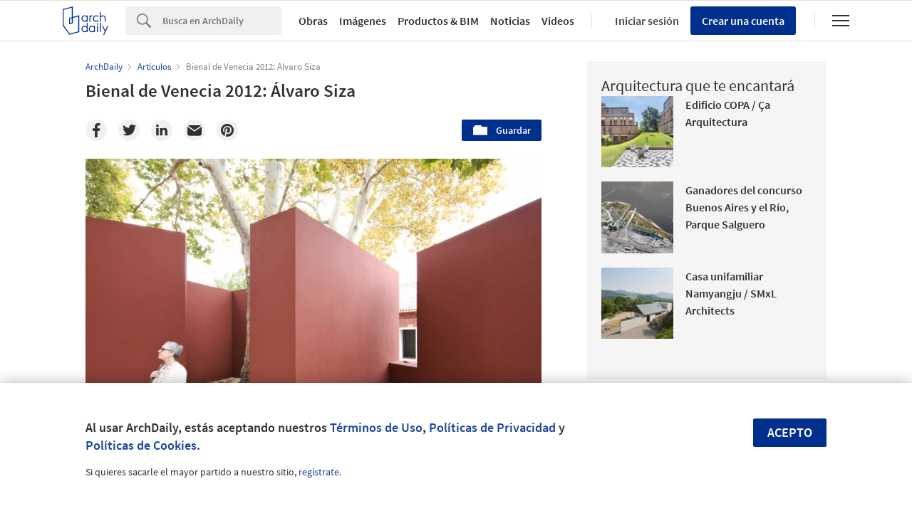

--- FILE ---
content_type: text/html; charset=utf-8
request_url: https://nrd.adsttc.com/api/v1/widgets/article-navigation/02-183777?site=cl&d=20260124
body_size: 1358
content:
<a class='afd-article-navigation afd-article-navigation--prev afd-desktop-e' data='02-183796' href='/cl/02-183796/escuela-de-construccion-en-tierra-en-santiago-de-chile?ad_medium=widget&amp;ad_name=navigation-prev' id='article-nav-prev'><div class='afd-article-navigation__arrow'><div class='afd-article-navigation__arrow-i'></div></div><div class='afd-article-navigation__info-container clearfix'><div class='afd-article-navigation__img' style='background-image: url(&#39;https://images.adsttc.com/media/images/55e6/290a/8450/b503/7200/01c9/thumb_jpg/aficheescuelaindeterminada.jpg?1441147140&#39;)'></div><div class='afd-article-navigation__data'><h3 class='afd-article-navigation__title'>Escuela de Construcción en Tierra en Santiago de Chile</h3><div class='afd-article-navigation__subtitle'>Artículos</div></div></div></a><a class='afd-article-navigation afd-article-navigation--next afd-desktop-e' data='02-182399' href='/cl/02-182399/zentro-gonzalezmoix?ad_medium=widget&amp;ad_name=navigation-next' id='article-nav-next'><div class='afd-article-navigation__arrow'><div class='afd-article-navigation__arrow-i'></div></div><div class='afd-article-navigation__info-container'><div class='afd-article-navigation__img' style='background-image: url(&#39;https://images.adsttc.com/media/images/5037/68f4/28ba/0d54/2c00/0053/thumb_jpg/stringio.jpg?1361412927&#39;)'></div><div class='afd-article-navigation__data'><h3 class='afd-article-navigation__title'>Zentro / Gonzalez Moix</h3><div class='afd-article-navigation__subtitle'>Obras Destacadas</div></div></div></a>

--- FILE ---
content_type: text/html; charset=utf-8
request_url: https://nft.adsttc.com/catalog/api/v1/cl/widgets/longtail_products?site=cl&ad_medium=widget&type=desktop&article_token=02-183777&widget_salt=7&d=20260124&geoip=US
body_size: 1498
content:
<h2 class='afd-title-widget'>Explora el Catálogo</h2>
<ul class='related-products__list'>
<li class='related-products__item' data-insights-category='widget-longtail-products' data-insights-label='Arauco' data-insights-value='1227' data-insights-version='US-slot-1'>
<a class='related-products__link' href='https://www.archdaily.cl/catalog/cl/products/1227/listones-decofaz-arauco?ad_source=nimrod&amp;ad_medium=widget&amp;ad_content=single_longtail' title='Revestimiento de madera Decofaz'>
<figure>
<img alt='Revestimiento de madera Decofaz' class='b-lazy' data-pin-nopin='true' data-src='https://snoopy.archdaily.com/images/archdaily/catalog/uploads/photo/image/157744/decofaz.png?width=350&amp;height=350&amp;format=webp'>
</figure>
<div class='related-products__text'>
<p class='related-products__company'>Arauco</p>
<h4 class='related-products__name'>Revestimiento de madera Decofaz</h4>
</div>
</a>
</li>
<li class='related-products__item' data-insights-category='widget-longtail-products' data-insights-label='Porcelanosa Grupo' data-insights-value='21422' data-insights-version='US-slot-2'>
<a class='related-products__link' href='https://www.archdaily.cl/catalog/cl/products/21422/lavamanos-antibacterial-krionshell-elements-porcelanosa-grupo?ad_source=nimrod&amp;ad_medium=widget&amp;ad_content=single_longtail' title='Lavamanos antibacterial - KrionShell® Elements'>
<figure>
<img alt='Lavamanos antibacterial - KrionShell® Elements' class='b-lazy' data-pin-nopin='true' data-src='https://snoopy.archdaily.com/images/archdaily/catalog/uploads/photo/image/226171/Lavabo2-CMYK1.jpg?width=350&amp;height=350&amp;format=webp'>
</figure>
<div class='related-products__text'>
<p class='related-products__company'>Porcelanosa Grupo</p>
<h4 class='related-products__name'>Lavamanos antibacterial - KrionShell® Elements</h4>
</div>
</a>
</li>
<li class='related-products__item' data-insights-category='widget-longtail-products' data-insights-label='Volcan' data-insights-value='14928' data-insights-version='US-slot-3'>
<a class='related-products__link' href='https://www.archdaily.cl/catalog/cl/products/14928/placa-acustica-volcanita-sonoglass-volcan?ad_source=nimrod&amp;ad_medium=widget&amp;ad_content=single_longtail' title='Aislación acústica para cielo, muro y losa - SonoGlass'>
<figure>
<img alt='Aislación acústica para cielo, muro y losa - SonoGlass' class='b-lazy' data-pin-nopin='true' data-src='https://snoopy.archdaily.com/images/archdaily/catalog/uploads/photo/image/187262/SONOGLASS_-CINE.jpg?width=350&amp;height=350&amp;format=webp'>
</figure>
<div class='related-products__text'>
<p class='related-products__company'>Volcan</p>
<h4 class='related-products__name'>Aislación acústica para cielo, muro y losa - SonoGlass</h4>
</div>
</a>
</li>
<li class='related-products__item' data-insights-category='widget-longtail-products' data-insights-label='Cerámica Santiago' data-insights-value='17548' data-insights-version='US-slot-4'>
<a class='related-products__link' href='https://www.archdaily.cl/catalog/cl/products/17548/quiebravista-ceramica-santiago?ad_source=nimrod&amp;ad_medium=widget&amp;ad_content=single_longtail' title='Quiebravista Santiago'>
<figure>
<img alt='Quiebravista Santiago' class='b-lazy' data-pin-nopin='true' data-src='https://snoopy.archdaily.com/images/archdaily/catalog/uploads/photo/image/273214/Lyon-02__1_.jpg?width=350&amp;height=350&amp;format=webp'>
</figure>
<div class='related-products__text'>
<p class='related-products__company'>Cerámica Santiago</p>
<h4 class='related-products__name'>Quiebravista Santiago</h4>
</div>
</a>
</li>
<li class='related-products__item' data-insights-category='widget-longtail-products' data-insights-label='Melón Hormigones' data-insights-value='13306' data-insights-version='US-slot-5'>
<a class='related-products__link' href='https://www.archdaily.cl/catalog/cl/products/13306/hormigon-arquitectonico-artepolis-visto-melon-hormigones?ad_source=nimrod&amp;ad_medium=widget&amp;ad_content=single_longtail' title='Hormigón Arquitectónico - Artépolis Visto'>
<figure>
<img alt='Hormigón Arquitectónico - Artépolis Visto' class='b-lazy' data-pin-nopin='true' data-src='https://snoopy.archdaily.com/images/archdaily/catalog/uploads/photo/image/178192/Terminacio_n_madera_de_tope.jpg?width=350&amp;height=350&amp;format=webp'>
</figure>
<div class='related-products__text'>
<p class='related-products__company'>Melón Hormigones</p>
<h4 class='related-products__name'>Hormigón Arquitectónico - Artépolis Visto</h4>
</div>
</a>
</li>
<li class='related-products__item' data-insights-category='widget-longtail-products' data-insights-label='Urbanplay' data-insights-value='34514' data-insights-version='US-slot-6'>
<a class='related-products__link' href='https://www.archdaily.cl/catalog/cl/products/34514/skatepark-modular-en-autopista-americo-vespucio-sur?ad_source=nimrod&amp;ad_medium=widget&amp;ad_content=single_longtail' title='Skatepark modular en autopista Américo Vespucio Sur'>
<figure>
<img alt='Skatepark modular en autopista Américo Vespucio Sur' class='b-lazy' data-pin-nopin='true' data-src='https://snoopy.archdaily.com/images/archdaily/catalog/uploads/photo/image/370497/3_Skatepark_modular_en_Autopista_Americo_Vespucio.jpg?width=350&amp;height=350&amp;format=webp'>
</figure>
<div class='related-products__text'>
<p class='related-products__company'>Urbanplay</p>
<h4 class='related-products__name'>Skatepark modular en autopista Américo Vespucio Sur</h4>
</div>
</a>
</li>
<li class='related-products__item afd-desktop-e' data-insights-category='widget-longtail-products' data-insights-label='Simpson Strong Tie' data-insights-value='14096' data-insights-version='US-slot-7'>
<a class='related-products__link' href='https://www.archdaily.cl/catalog/cl/products/14096/soportes-para-vigas-de-madera-simpson-strong-tie?ad_source=nimrod&amp;ad_medium=widget&amp;ad_content=single_longtail' title='Soportes para vigas de madera'>
<figure>
<img alt='Soportes para vigas de madera' class='b-lazy' data-pin-nopin='true' data-src='https://snoopy.archdaily.com/images/archdaily/catalog/uploads/photo/image/228901/LUS46__2_.jpg?width=350&amp;height=350&amp;format=webp'>
</figure>
<div class='related-products__text'>
<p class='related-products__company'>Simpson Strong Tie</p>
<h4 class='related-products__name'>Soportes para vigas de madera</h4>
</div>
</a>
</li>
<li class='related-products__item afd-desktop-e' data-insights-category='widget-longtail-products' data-insights-label='Dialum' data-insights-value='32282' data-insights-version='US-slot-8'>
<a class='related-products__link' href='https://www.archdaily.cl/catalog/cl/products/32282/shower-door-dialum?ad_source=nimrod&amp;ad_medium=widget&amp;ad_content=single_longtail' title='Shower Door'>
<figure>
<img alt='Shower Door' class='b-lazy' data-pin-nopin='true' data-src='https://snoopy.archdaily.com/images/archdaily/catalog/uploads/photo/image/318402/FOTO-k7.jpeg?width=350&amp;height=350&amp;format=webp'>
</figure>
<div class='related-products__text'>
<p class='related-products__company'>Dialum</p>
<h4 class='related-products__name'>Shower Door</h4>
</div>
</a>
</li>
<li class='related-products__item afd-desktop-e' data-insights-category='widget-longtail-products' data-insights-label='GIRA' data-insights-value='29374' data-insights-version='US-slot-9'>
<a class='related-products__link' href='https://www.archdaily.cl/catalog/cl/products/29374/interruptores-e3-gira?ad_source=nimrod&amp;ad_medium=widget&amp;ad_content=single_longtail' title='Interruptores y enchufes - E3'>
<figure>
<img alt='Interruptores y enchufes - E3' class='b-lazy' data-pin-nopin='true' data-src='https://snoopy.archdaily.com/images/archdaily/catalog/uploads/photo/image/379278/gira-interruptores-y-enchufes-e3-1727339368.jpg?width=350&amp;height=350&amp;format=webp'>
</figure>
<div class='related-products__text'>
<p class='related-products__company'>GIRA</p>
<h4 class='related-products__name'>Interruptores y enchufes - E3</h4>
</div>
</a>
</li>
<li class='related-products__item afd-desktop-e' data-insights-category='widget-longtail-products' data-insights-label='Bekron Bemezcla' data-insights-value='18426' data-insights-version='US-slot-10'>
<a class='related-products__link' href='https://www.archdaily.cl/catalog/cl/products/18426/adhesivos-flexibles-bekron-aislantes-nacionales?ad_source=nimrod&amp;ad_medium=widget&amp;ad_content=single_longtail' title='Adhesivos flexibles - Bekron'>
<figure>
<img alt='Adhesivos flexibles - Bekron' class='b-lazy' data-pin-nopin='true' data-src='https://snoopy.archdaily.com/images/archdaily/catalog/uploads/photo/image/202938/Aplic_C.jpg?width=350&amp;height=350&amp;format=webp'>
</figure>
<div class='related-products__text'>
<p class='related-products__company'>Bekron Bemezcla</p>
<h4 class='related-products__name'>Adhesivos flexibles - Bekron</h4>
</div>
</a>
</li>
<li class='related-products__item afd-desktop-e' data-insights-category='widget-longtail-products' data-insights-label='Primadera' data-insights-value='36080' data-insights-version='US-slot-11'>
<a class='related-products__link' href='https://www.archdaily.cl/catalog/cl/products/36080/melamina-primacor-tenza-primadera?ad_source=nimrod&amp;ad_medium=widget&amp;ad_content=single_longtail' title='Melamina Primacor Tenza'>
<figure>
<img alt='Melamina Primacor Tenza' class='b-lazy' data-pin-nopin='true' data-src='https://snoopy.archdaily.com/images/archdaily/catalog/uploads/photo/image/373258/TENZAV2.jpg?width=350&amp;height=350&amp;format=webp'>
</figure>
<div class='related-products__text'>
<p class='related-products__company'>Primadera</p>
<h4 class='related-products__name'>Melamina Primacor Tenza</h4>
</div>
</a>
</li>
<li class='related-products__item afd-desktop-e' data-insights-category='widget-longtail-products' data-insights-label='Laminados Merino' data-insights-value='38206' data-insights-version='US-slot-12'>
<a class='related-products__link' href='https://www.archdaily.cl/catalog/cl/products/38206/laminados-hpl-y-cubiertas-worktop-en-studio-loft-omnio-laminados-merino?ad_source=nimrod&amp;ad_medium=widget&amp;ad_content=single_longtail' title='Laminados HPL y Cubiertas Worktop en Studio Loft Omnio'>
<figure>
<img alt='Laminados HPL y Cubiertas Worktop en Studio Loft Omnio' class='b-lazy' data-pin-nopin='true' data-src='https://snoopy.archdaily.com/images/archdaily/catalog/uploads/photo/image/407957/laminados-merino-omnio-studio-loft-2.jpg?width=350&amp;height=350&amp;format=webp'>
</figure>
<div class='related-products__text'>
<p class='related-products__company'>Laminados Merino</p>
<h4 class='related-products__name'>Laminados HPL y Cubiertas Worktop en Studio Loft Omnio</h4>
</div>
</a>
</li>
</ul>
<a class="afd-widget-more-link afd-widget-more-link--right related-products__view-more" href="/catalog/cl?ad_source=nimrod&amp;ad_medium=widget&amp;ad_content=single_longtail">Más productos »</a>


--- FILE ---
content_type: text/html; charset=utf-8
request_url: https://nrd.adsttc.com/api/v1/widgets/recommended-projects?site=cl&ad_name=recommended-projects&ad_medium=widget&type=desktop&visitor_id=8925013f-946c-9d91-92c1-533ea20ab498&d=20260124&geoip=US
body_size: 3781
content:
<div class='afd-recommended-projects__title-container'><h2 class='afd-recommended-projects__title'>Arquitectura que te encantará</h2></div><ul><li class='afd-widget-item'><figure><a class='afd-widget-item-thumb' data-insights-category='recommended-projects-widget' data-insights-label='default-nrd-thumb' data-insights-value='960635' data-insights-version='0' href='/cl/960635/edificio-copa-ca-arquitectura?ad_medium=widget&amp;ad_name=recommended-projects' title='Edificio COPA / Ça Arquitectura'><img alt='Edificio COPA / Ça Arquitectura © Gonzalo Viramonte' class='b-lazy' data-pin-nopin='true' data-src='https://snoopy.archdaily.com/images/archdaily/media/images/6086/a9c8/19e9/9a16/f1ff/4bd8/thumb_jpg/22122020-ca-arq-ph-g-viramonte-2767-editar.jpg?1619438040&amp;format=webp&amp;width=95&amp;height=95&amp;crop=true' height='125' width='125'></a></figure><div class='widget-text'><h3 class='afd-widget-item-title'><a class='afd-widget-item-link' data-insights-category='recommended-projects-widget' data-insights-label='default-nrd' data-insights-value='960635' data-insights-version='0' href='/cl/960635/edificio-copa-ca-arquitectura?ad_medium=widget&amp;ad_name=recommended-projects' title='Edificio COPA / Ça Arquitectura'>Edificio COPA / Ça Arquitectura</a></h3><span class='afd-widget-item-hint'></span></div></li><li class='afd-widget-item'><figure><a class='afd-widget-item-thumb' data-insights-category='recommended-projects-widget' data-insights-label='default-nrd-thumb' data-insights-value='943442' data-insights-version='1' href='/cl/943442/ganadores-del-concurso-buenos-aires-y-el-rio-parque-salguero?ad_medium=widget&amp;ad_name=recommended-projects' title='Ganadores del concurso Buenos Aires y el Río, Parque Salguero'><img alt='Ganadores del concurso Buenos Aires y el Río, Parque Salguero Primer premio. Image Cortesía de Arq. Federico Menichetti y Arq. Valeria Franck' class='b-lazy' data-pin-nopin='true' data-src='https://snoopy.archdaily.com/images/archdaily/media/images/5f18/5d16/b357/65da/b000/01ab/thumb_jpg/027(02).jpg?1595432199&amp;format=webp&amp;width=95&amp;height=95&amp;crop=true' height='125' width='125'></a></figure><div class='widget-text'><h3 class='afd-widget-item-title'><a class='afd-widget-item-link' data-insights-category='recommended-projects-widget' data-insights-label='default-nrd' data-insights-value='943442' data-insights-version='1' href='/cl/943442/ganadores-del-concurso-buenos-aires-y-el-rio-parque-salguero?ad_medium=widget&amp;ad_name=recommended-projects' title='Ganadores del concurso Buenos Aires y el Río, Parque Salguero'>Ganadores del concurso Buenos Aires y el Río, Parque Salguero</a></h3><span class='afd-widget-item-hint'></span></div></li><li class='afd-widget-item'><figure><a class='afd-widget-item-thumb' data-insights-category='recommended-projects-widget' data-insights-label='default-nrd-thumb' data-insights-value='1002892' data-insights-version='2' href='/cl/1002892/casa-unifamiliar-namyangju-smxl-architects?ad_medium=widget&amp;ad_name=recommended-projects' title='Casa unifamiliar Namyangju / SMxL Architects'><img alt='Casa unifamiliar Namyangju / SMxL Architects © Hanbit Kim' class='b-lazy' data-pin-nopin='true' data-src='https://snoopy.archdaily.com/images/archdaily/media/images/648c/5b38/cb9c/466d/f7ca/cc2d/thumb_jpg/the-namyangju-detached-house-smxl-architects_1.jpg?1686920015&amp;format=webp&amp;width=95&amp;height=95&amp;crop=true' height='125' width='125'></a></figure><div class='widget-text'><h3 class='afd-widget-item-title'><a class='afd-widget-item-link' data-insights-category='recommended-projects-widget' data-insights-label='default-nrd' data-insights-value='1002892' data-insights-version='2' href='/cl/1002892/casa-unifamiliar-namyangju-smxl-architects?ad_medium=widget&amp;ad_name=recommended-projects' title='Casa unifamiliar Namyangju / SMxL Architects'>Casa unifamiliar Namyangju / SMxL Architects</a></h3><span class='afd-widget-item-hint'></span></div></li></ul>


--- FILE ---
content_type: text/html; charset=utf-8
request_url: https://nrd.adsttc.com/api/v1/widgets/more-type?site=cl&ad_name=articles-article-show&ad_medium=widget&name=Articles&exclude=02-183777&add_title=more&type=desktop&article_token=02-183777&widget_salt=7&max_items=2&d=20260124&geoip=US
body_size: 2623
content:
<h2 class='afd-title-widget'>Más  Artículos</h2><ul><li class='afd-widget-item'><figure><a class='afd-widget-item-thumb' data-insights-category='articles-article-show-widget' data-insights-label='default-nrd-thumb' data-insights-value='1037647' data-insights-version='0' href='/cl/1037647/imitar-citar-o-copiar-que-inspira-a-la-arquitectura-chilena?ad_medium=widget&amp;ad_name=articles-article-show' title='Imitar, citar o copiar: ¿qué inspira a la arquitectura chilena?'><img alt='Imitar, citar o copiar: ¿qué inspira a la arquitectura chilena? © TERRAZA' class='b-lazy' data-pin-nopin='true' data-src='https://snoopy.archdaily.com/images/archdaily/media/images/6960/0fbe/dcd0/8145/9d81/a1f5/thumb_jpg/imitar-citar-o-copiar-que-inspira-a-la-arquitectura-chilena_1.jpg?1767903174&amp;format=webp' height='125' width='125'></a></figure><div class='widget-text'><h3 class='afd-widget-item-title'><a class='afd-widget-item-link' data-insights-category='articles-article-show-widget' data-insights-label='default-nrd' data-insights-value='1037647' data-insights-version='0' href='/cl/1037647/imitar-citar-o-copiar-que-inspira-a-la-arquitectura-chilena?ad_medium=widget&amp;ad_name=articles-article-show' title='Imitar, citar o copiar: ¿qué inspira a la arquitectura chilena?'>Imitar, citar o copiar: ¿qué inspira a la arquitectura chilena?</a></h3><span class='afd-widget-item-hint'></span></div></li><li class='afd-widget-item'><figure><a class='afd-widget-item-thumb' data-insights-category='articles-article-show-widget' data-insights-label='default-nrd-thumb' data-insights-value='1036785' data-insights-version='1' href='/cl/1036785/10-tendencias-en-el-diseno-de-interiores-del-2025?ad_medium=widget&amp;ad_name=articles-article-show' title='10 tendencias en el diseño de interiores del 2025'><img alt='10 tendencias en el diseño de interiores del 2025 Tobi House / Espacio 18 Arquitectura. Imagen © Cesar Bejar' class='b-lazy' data-pin-nopin='true' data-src='https://snoopy.archdaily.com/images/archdaily/media/images/6936/21d4/d7d6/cc59/e9ed/c9f8/thumb_jpg/interior-design-trends-of-2025_37.jpg?1765155291&amp;format=webp' height='125' width='125'></a></figure><div class='widget-text'><h3 class='afd-widget-item-title'><a class='afd-widget-item-link' data-insights-category='articles-article-show-widget' data-insights-label='default-nrd' data-insights-value='1036785' data-insights-version='1' href='/cl/1036785/10-tendencias-en-el-diseno-de-interiores-del-2025?ad_medium=widget&amp;ad_name=articles-article-show' title='10 tendencias en el diseño de interiores del 2025'>10 tendencias en el diseño de interiores del 2025</a></h3><span class='afd-widget-item-hint'></span></div></li></ul>
<a class="afd-widget-more-link afd-widget-more-link--right" title="Artículos" href="/cl/articulos">Más Artículos »</a>


--- FILE ---
content_type: text/html; charset=utf-8
request_url: https://nrd.adsttc.com/api/v1/widgets/featured-products?site=cl&ad_medium=widget&type=desktop&article_token=02-183777&widget_salt=7&d=20260124&geoip=US
body_size: 3311
content:
<h2 class='afd-title-widget'>Productos más vistos</h2><ul><li class='afd-widget-item' data-insights-category='widget-most-visited-products' data-insights-label='ChileSeating' data-insights-value='35110'><figure><a class='afd-widget-item-thumb' href='https://www.archdaily.cl/catalog/cl/products/35110/butacas-para-centros-deportivos-y-estadios-chileseating?ad_source=nimrod&amp;ad_medium=widget&amp;ad_content=most_visited_products' title='Butacas para centros deportivos y estadios / ChileSeating'><img alt='Butacas para centros deportivos y estadios' class='b-lazy' data-pin-nopin='true' data-src='https://neufert-cdn.archdaily.net/uploads/photo/image/355578/cropped_large_monocasco-con-espaldar-europa-chileseating-5.jpeg?v=1718226995' height='125' width='125'></a></figure><h3 class='afd-widget-item-title'><a class='afd-widget-item-link' href='https://www.archdaily.cl/catalog/cl/products/35110/butacas-para-centros-deportivos-y-estadios-chileseating?ad_source=nimrod&amp;ad_medium=widget&amp;ad_content=most_visited_products' title='Butacas para centros deportivos y estadios / ChileSeating'>Butacas para centros deportivos y estadios<span class='title-division'>|</span><span class='title-secondary'>ChileSeating</span></a></h3></li><li class='afd-widget-item' data-insights-category='widget-most-visited-products' data-insights-label='Volcan' data-insights-value='38494'><figure><a class='afd-widget-item-thumb' href='https://www.archdaily.cl/catalog/cl/products/38494/panel-acustico-flotante-ecophon-solo-square-volcan?ad_source=nimrod&amp;ad_medium=widget&amp;ad_content=most_visited_products' title='Panel acústico flotante - Ecophon Solo™ Square / Volcan'><img alt='Panel acústico flotante - Ecophon Solo™ Square' class='b-lazy' data-pin-nopin='true' data-src='https://neufert-cdn.archdaily.net/uploads/photo/image/411812/cropped_large_Ecophon-Solo-Square-Volcan_-__3_.jpg?v=1763484297' height='125' width='125'></a></figure><h3 class='afd-widget-item-title'><a class='afd-widget-item-link' href='https://www.archdaily.cl/catalog/cl/products/38494/panel-acustico-flotante-ecophon-solo-square-volcan?ad_source=nimrod&amp;ad_medium=widget&amp;ad_content=most_visited_products' title='Panel acústico flotante - Ecophon Solo™ Square / Volcan'>Panel acústico flotante - Ecophon Solo™ Square<span class='title-division'>|</span><span class='title-secondary'>Volcan</span></a></h3></li><li class='afd-widget-item' data-insights-category='widget-most-visited-products' data-insights-label='Volcan' data-insights-value='20159'><figure><a class='afd-widget-item-thumb' href='https://www.archdaily.cl/catalog/cl/products/20159/divisiones-interiores-tabique-f30-en-bim-volcan?ad_source=nimrod&amp;ad_medium=widget&amp;ad_content=most_visited_products' title='Divisiones interiores - Tabique F30 en BIM / Volcan'><img alt='Divisiones interiores - Tabique F30 en BIM' class='b-lazy' data-pin-nopin='true' data-src='https://neufert-cdn.archdaily.net/uploads/photo/image/388898/cropped_large_IN30-SCV-30-VOLCAN.jpg?v=1762535953' height='125' width='125'></a></figure><h3 class='afd-widget-item-title'><a class='afd-widget-item-link' href='https://www.archdaily.cl/catalog/cl/products/20159/divisiones-interiores-tabique-f30-en-bim-volcan?ad_source=nimrod&amp;ad_medium=widget&amp;ad_content=most_visited_products' title='Divisiones interiores - Tabique F30 en BIM / Volcan'>Divisiones interiores - Tabique F30 en BIM<span class='title-division'>|</span><span class='title-secondary'>Volcan</span></a></h3></li></ul>